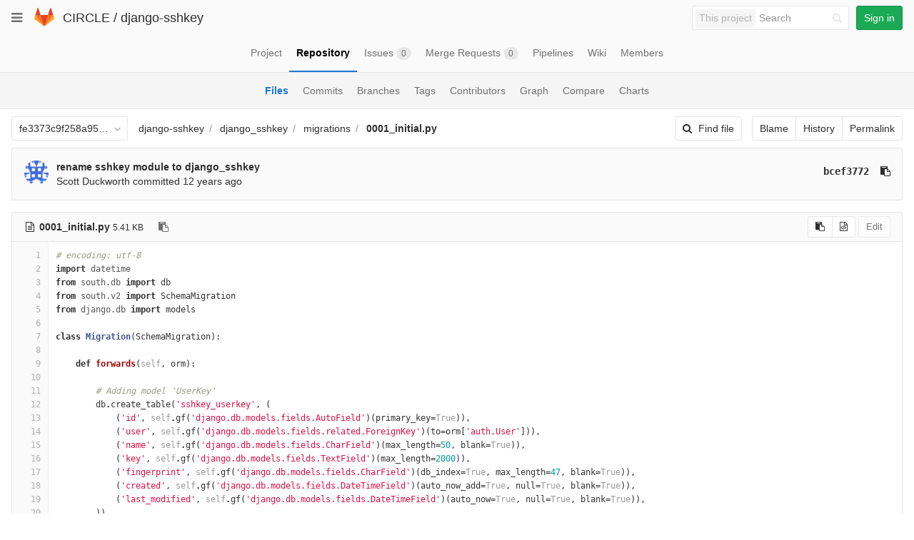

--- FILE ---
content_type: text/html; charset=utf-8
request_url: https://git.ik.bme.hu/circle/django-sshkey/blob/fe3373c9f258a95856d1cb2c5bf76bf9e25a496b/django_sshkey/migrations/0001_initial.py
body_size: 22112
content:
<!DOCTYPE html>
<html class="" lang="en">
<head prefix="og: http://ogp.me/ns#">
<meta charset="utf-8">
<meta content="IE=edge" http-equiv="X-UA-Compatible">
<meta content="object" property="og:type">
<meta content="GitLab" property="og:site_name">
<meta content="django_sshkey/migrations/0001_initial.py · fe3373c9f258a95856d1cb2c5bf76bf9e25a496b · CIRCLE / django-sshkey" property="og:title">
<meta content="GitLab Community Edition" property="og:description">
<meta content="https://git.ik.bme.hu/assets/gitlab_logo-7ae504fe4f68fdebb3c2034e36621930cd36ea87924c11ff65dbcb8ed50dca58.png" property="og:image">
<meta content="64" property="og:image:width">
<meta content="64" property="og:image:height">
<meta content="https://git.ik.bme.hu/circle/django-sshkey/blob/fe3373c9f258a95856d1cb2c5bf76bf9e25a496b/django_sshkey/migrations/0001_initial.py" property="og:url">
<meta content="summary" property="twitter:card">
<meta content="django_sshkey/migrations/0001_initial.py · fe3373c9f258a95856d1cb2c5bf76bf9e25a496b · CIRCLE / django-sshkey" property="twitter:title">
<meta content="GitLab Community Edition" property="twitter:description">
<meta content="https://git.ik.bme.hu/assets/gitlab_logo-7ae504fe4f68fdebb3c2034e36621930cd36ea87924c11ff65dbcb8ed50dca58.png" property="twitter:image">

<title>django_sshkey/migrations/0001_initial.py · fe3373c9f258a95856d1cb2c5bf76bf9e25a496b · CIRCLE / django-sshkey · GitLab</title>
<meta content="GitLab Community Edition" name="description">
<link rel="shortcut icon" type="image/x-icon" href="/assets/favicon-075eba76312e8421991a0c1f89a89ee81678bcde72319dd3e8047e2a47cd3a42.ico" id="favicon" />
<link rel="stylesheet" media="all" href="/assets/application-59098f079af9cc1166b453f21a55d00b0dc9963391e0834564686d0525744c5d.css" />
<link rel="stylesheet" media="print" href="/assets/print-87b4ace0db1f79d91e4fe6e74435b66b71d70fee57ffbb72d0fade17374fcc6b.css" />


<script>
//<![CDATA[
window.gon={};gon.api_version="v4";gon.default_avatar_url="https:\/\/git.ik.bme.hu\/assets\/no_avatar-849f9c04a3a0d0cea2424ae97b27447dc64a7dbfae83c036c45b403392f0e8ba.png";gon.max_file_size=10;gon.asset_host=null;gon.webpack_public_path="\/assets\/webpack\/";gon.relative_url_root="";gon.shortcuts_path="\/help\/shortcuts";gon.user_color_scheme="white";gon.katex_css_url="\/assets\/katex-e46cafe9c3fa73920a7c2c063ee8bb0613e0cf85fd96a3aea25f8419c4bfcfba.css";gon.katex_js_url="\/assets\/katex-04bcf56379fcda0ee7c7a63f71d0fc15ffd2e014d017cd9d51fd6554dfccf40a.js";gon.gitlab_url="https:\/\/git.ik.bme.hu";gon.revision="77bfdac";gon.gitlab_logo="\/assets\/gitlab_logo-7ae504fe4f68fdebb3c2034e36621930cd36ea87924c11ff65dbcb8ed50dca58.png";
//]]>
</script>
<script src="/assets/webpack/webpack_runtime.125bfb4108579eec9ffa.bundle.js" defer="defer"></script>
<script src="/assets/webpack/common.017ed42f19870cbb16cc.bundle.js" defer="defer"></script>
<script src="/assets/webpack/locale.9b181b27a3ddb267508a.bundle.js" defer="defer"></script>
<script src="/assets/webpack/main.03f79a41a8751252e0b0.bundle.js" defer="defer"></script>



<script src="/assets/webpack/blob.6043bed197eb079db95f.bundle.js" defer="defer"></script>


<meta name="csrf-param" content="authenticity_token" />
<meta name="csrf-token" content="RnfmHMnhJfX9dwESnuekmMKUQpuwkO79XoKRsy5HTVtRryZrfRZRhgE9vRzObnxuPYcru/3gXOopeYnKHMesFw==" />
<meta content="origin-when-cross-origin" name="referrer">
<meta content="width=device-width, initial-scale=1, maximum-scale=1" name="viewport">
<meta content="#474D57" name="theme-color">
<link rel="apple-touch-icon" type="image/x-icon" href="/assets/touch-icon-iphone-5a9cee0e8a51212e70b90c87c12f382c428870c0ff67d1eb034d884b78d2dae7.png" />
<link rel="apple-touch-icon" type="image/x-icon" href="/assets/touch-icon-ipad-a6eec6aeb9da138e507593b464fdac213047e49d3093fc30e90d9a995df83ba3.png" sizes="76x76" />
<link rel="apple-touch-icon" type="image/x-icon" href="/assets/touch-icon-iphone-retina-72e2aadf86513a56e050e7f0f2355deaa19cc17ed97bbe5147847f2748e5a3e3.png" sizes="120x120" />
<link rel="apple-touch-icon" type="image/x-icon" href="/assets/touch-icon-ipad-retina-8ebe416f5313483d9c1bc772b5bbe03ecad52a54eba443e5215a22caed2a16a2.png" sizes="152x152" />
<link color="rgb(226, 67, 41)" href="/assets/logo-d36b5212042cebc89b96df4bf6ac24e43db316143e89926c0db839ff694d2de4.svg" rel="mask-icon">
<meta content="/assets/msapplication-tile-1196ec67452f618d39cdd85e2e3a542f76574c071051ae7effbfde01710eb17d.png" name="msapplication-TileImage">
<meta content="#30353E" name="msapplication-TileColor">




</head>

<body class="" data-find-file="/circle/django-sshkey/find_file/fe3373c9f258a95856d1cb2c5bf76bf9e25a496b" data-group="" data-page="projects:blob:show" data-project="django-sshkey">


<header class="navbar navbar-gitlab with-horizontal-nav">
<div class="navbar-border"></div>
<a class="sr-only gl-accessibility" href="#content-body" tabindex="1">Skip to content</a>
<div class="container-fluid">
<div class="header-content">
<div class="dropdown global-dropdown">
<button class="global-dropdown-toggle" data-toggle="dropdown" type="button">
<span class="sr-only">Toggle navigation</span>
<i aria-hidden="true" data-hidden="true" class="fa fa-bars"></i>
</button>
<div class="dropdown-menu-nav global-dropdown-menu">
<ul>
<li class="home"><a title="Projects" class="dashboard-shortcuts-projects" href="/explore"><div class="shortcut-mappings">
<div class="key">
<i aria-label="hidden" class="fa fa-arrow-up"></i>
P
</div>
</div>
<span>
Projects
</span>
</a></li><li class=""><a title="Groups" class="dashboard-shortcuts-groups" href="/explore/groups"><div class="shortcut-mappings">
<div class="key">
<i aria-label="hidden" class="fa fa-arrow-up"></i>
G
</div>
</div>
<span>
Groups
</span>
</a></li><li class=""><a title="Snippets" class="dashboard-shortcuts-snippets" href="/explore/snippets"><div class="shortcut-mappings">
<div class="key">
<i aria-label="hidden" class="fa fa-arrow-up"></i>
S
</div>
</div>
<span>
Snippets
</span>
</a></li><li class="divider"></li>
<li class=""><a title="Help" href="/help"><span>
Help
</span>
</a></li></ul>

</div>
</div>
<div class="header-logo">
<a class="home" title="Dashboard" id="logo" href="/"><svg width="28" height="28" class="tanuki-logo" viewBox="0 0 36 36">
  <path class="tanuki-shape tanuki-left-ear" fill="#e24329" d="M2 14l9.38 9v-9l-4-12.28c-.205-.632-1.176-.632-1.38 0z"/>
  <path class="tanuki-shape tanuki-right-ear" fill="#e24329" d="M34 14l-9.38 9v-9l4-12.28c.205-.632 1.176-.632 1.38 0z"/>
  <path class="tanuki-shape tanuki-nose" fill="#e24329" d="M18,34.38 3,14 33,14 Z"/>
  <path class="tanuki-shape tanuki-left-eye" fill="#fc6d26" d="M18,34.38 11.38,14 2,14 6,25Z"/>
  <path class="tanuki-shape tanuki-right-eye" fill="#fc6d26" d="M18,34.38 24.62,14 34,14 30,25Z"/>
  <path class="tanuki-shape tanuki-left-cheek" fill="#fca326" d="M2 14L.1 20.16c-.18.565 0 1.2.5 1.56l17.42 12.66z"/>
  <path class="tanuki-shape tanuki-right-cheek" fill="#fca326" d="M34 14l1.9 6.16c.18.565 0 1.2-.5 1.56L18 34.38z"/>
</svg>

</a></div>
<div class="title-container js-title-container">
<h1 class="initializing title"><span class="group-title"><a class="group-path " href="/circle">CIRCLE</a></span> / <a class="project-item-select-holder" href="/circle/django-sshkey">django-sshkey</a></h1>
</div>
<div class="navbar-collapse collapse">
<ul class="nav navbar-nav">
<li class="hidden-sm hidden-xs">
<div class="has-location-badge search search-form">
<form class="navbar-form" action="/search" accept-charset="UTF-8" method="get"><input name="utf8" type="hidden" value="&#x2713;" /><div class="search-input-container">
<div class="location-badge">This project</div>
<div class="search-input-wrap">
<div class="dropdown" data-url="/search/autocomplete">
<input type="search" name="search" id="search" placeholder="Search" class="search-input dropdown-menu-toggle no-outline js-search-dashboard-options" spellcheck="false" tabindex="1" autocomplete="off" data-toggle="dropdown" data-issues-path="https://git.ik.bme.hu/dashboard/issues" data-mr-path="https://git.ik.bme.hu/dashboard/merge_requests" aria-label="Search" />
<div class="dropdown-menu dropdown-select">
<div class="dropdown-content"><ul>
<li>
<a class="is-focused dropdown-menu-empty-link">
Loading...
</a>
</li>
</ul>
</div><div class="dropdown-loading"><i aria-hidden="true" data-hidden="true" class="fa fa-spinner fa-spin"></i></div>
</div>
<i class="search-icon"></i>
<i class="clear-icon js-clear-input"></i>
</div>
</div>
</div>
<input type="hidden" name="group_id" id="group_id" class="js-search-group-options" />
<input type="hidden" name="project_id" id="search_project_id" value="103" class="js-search-project-options" data-project-path="django-sshkey" data-name="django-sshkey" data-issues-path="/circle/django-sshkey/issues" data-mr-path="/circle/django-sshkey/merge_requests" />
<input type="hidden" name="search_code" id="search_code" value="true" />
<input type="hidden" name="repository_ref" id="repository_ref" value="fe3373c9f258a95856d1cb2c5bf76bf9e25a496b" />

<div class="search-autocomplete-opts hide" data-autocomplete-path="/search/autocomplete" data-autocomplete-project-id="103" data-autocomplete-project-ref="fe3373c9f258a95856d1cb2c5bf76bf9e25a496b"></div>
</form></div>

</li>
<li class="visible-sm-inline-block visible-xs-inline-block">
<a title="Search" aria-label="Search" data-toggle="tooltip" data-placement="bottom" data-container="body" href="/search"><i aria-hidden="true" data-hidden="true" class="fa fa-search"></i>
</a></li>
<li>
<div>
<a class="btn btn-sign-in btn-success" href="/users/sign_in?redirect_to_referer=yes">Sign in</a>
</div>
</li>
</ul>
</div>
<button class="navbar-toggle" type="button">
<span class="sr-only">Toggle navigation</span>
<i aria-hidden="true" data-hidden="true" class="fa fa-ellipsis-v"></i>
</button>
<div class="js-dropdown-menu-projects">
<div class="dropdown-menu dropdown-select dropdown-menu-projects">
<div class="dropdown-title"><span>Go to a project</span><button class="dropdown-title-button dropdown-menu-close" aria-label="Close" type="button"><i aria-hidden="true" data-hidden="true" class="fa fa-times dropdown-menu-close-icon"></i></button></div>
<div class="dropdown-input"><input type="search" id="" class="dropdown-input-field" placeholder="Search your projects" autocomplete="off" /><i aria-hidden="true" data-hidden="true" class="fa fa-search dropdown-input-search"></i><i role="button" aria-hidden="true" data-hidden="true" class="fa fa-times dropdown-input-clear js-dropdown-input-clear"></i></div>
<div class="dropdown-content"></div>
<div class="dropdown-loading"><i aria-hidden="true" data-hidden="true" class="fa fa-spinner fa-spin"></i></div>
</div>
</div>

</div>
</div>
</header>


<div class="page-with-sidebar">
<div class="layout-nav">
<div class="container-fluid">
<div class="scrolling-tabs-container">
<div class="fade-left">
<i aria-hidden="true" data-hidden="true" class="fa fa-angle-left"></i>
</div>
<div class="fade-right">
<i aria-hidden="true" data-hidden="true" class="fa fa-angle-right"></i>
</div>
<ul class="nav-links scrolling-tabs">
<li class="home"><a title="Project" class="shortcuts-project" href="/circle/django-sshkey"><span>
Project
</span>
</a></li><li class="active"><a title="Repository" class="shortcuts-tree" href="/circle/django-sshkey/tree/fe3373c9f258a95856d1cb2c5bf76bf9e25a496b"><span>
Repository
</span>
</a></li><li class=""><a title="Issues" class="shortcuts-issues" href="/circle/django-sshkey/issues"><span>
Issues
<span class="badge count issue_counter">0</span>
</span>
</a></li><li class=""><a title="Merge Requests" class="shortcuts-merge_requests" href="/circle/django-sshkey/merge_requests"><span>
Merge Requests
<span class="badge count merge_counter js-merge-counter">0</span>
</span>
</a></li><li class=""><a title="Pipelines" class="shortcuts-pipelines" href="/circle/django-sshkey/pipelines"><span>
Pipelines
</span>
</a></li><li class=""><a title="Wiki" class="shortcuts-wiki" href="/circle/django-sshkey/wikis/home"><span>
Wiki
</span>
</a></li><li class=""><a title="Members" class="shortcuts-members" href="/circle/django-sshkey/project_members"><span>
Members
</span>
</a></li><li class="hidden">
<a title="Activity" class="shortcuts-project-activity" href="/circle/django-sshkey/activity"><span>
Activity
</span>
</a></li>
<li class="hidden">
<a title="Network" class="shortcuts-network" href="/circle/django-sshkey/network/fe3373c9f258a95856d1cb2c5bf76bf9e25a496b">Graph
</a></li>
<li class="hidden">
<a title="Charts" class="shortcuts-repository-charts" href="/circle/django-sshkey/graphs/fe3373c9f258a95856d1cb2c5bf76bf9e25a496b/charts">Charts
</a></li>
<li class="hidden">
<a class="shortcuts-new-issue" href="/circle/django-sshkey/issues/new">Create a new issue
</a></li>
<li class="hidden">
<a title="Jobs" class="shortcuts-builds" href="/circle/django-sshkey/-/jobs">Jobs
</a></li>
<li class="hidden">
<a title="Commits" class="shortcuts-commits" href="/circle/django-sshkey/commits/fe3373c9f258a95856d1cb2c5bf76bf9e25a496b">Commits
</a></li>
<li class="hidden">
<a title="Issue Boards" class="shortcuts-issue-boards" href="/circle/django-sshkey/boards">Issue Boards</a>
</li>
</ul>
</div>

</div>
</div>
<div class="scrolling-tabs-container sub-nav-scroll">
<div class="fade-left">
<i aria-hidden="true" data-hidden="true" class="fa fa-angle-left"></i>
</div>
<div class="fade-right">
<i aria-hidden="true" data-hidden="true" class="fa fa-angle-right"></i>
</div>

<div class="nav-links sub-nav scrolling-tabs">
<ul class="container-fluid container-limited">
<li class="active"><a href="/circle/django-sshkey/tree/fe3373c9f258a95856d1cb2c5bf76bf9e25a496b">Files
</a></li><li class=""><a href="/circle/django-sshkey/commits/fe3373c9f258a95856d1cb2c5bf76bf9e25a496b">Commits
</a></li><li class=""><a href="/circle/django-sshkey/branches">Branches
</a></li><li class=""><a href="/circle/django-sshkey/tags">Tags
</a></li><li class=""><a href="/circle/django-sshkey/graphs/fe3373c9f258a95856d1cb2c5bf76bf9e25a496b">Contributors
</a></li><li class=""><a href="/circle/django-sshkey/network/fe3373c9f258a95856d1cb2c5bf76bf9e25a496b">Graph
</a></li><li class=""><a href="/circle/django-sshkey/compare?from=master&amp;to=fe3373c9f258a95856d1cb2c5bf76bf9e25a496b">Compare
</a></li><li class=""><a href="/circle/django-sshkey/graphs/fe3373c9f258a95856d1cb2c5bf76bf9e25a496b/charts">Charts
</a></li></ul>
</div>
</div>

<div class="content-wrapper page-with-layout-nav page-with-sub-nav">
<div class="alert-wrapper">

<div class="flash-container flash-container-page">
</div>


</div>
<div class=" ">
<div class="content" id="content-body">


<div class="container-fluid container-limited">
<div class="tree-holder" id="tree-holder">
<div class="nav-block">
<div class="tree-ref-container">
<div class="tree-ref-holder">
<form class="project-refs-form" action="/circle/django-sshkey/refs/switch" accept-charset="UTF-8" method="get"><input name="utf8" type="hidden" value="&#x2713;" /><input type="hidden" name="destination" id="destination" value="blob" />
<input type="hidden" name="path" id="path" value="django_sshkey/migrations/0001_initial.py" />
<div class="dropdown">
<button class="dropdown-menu-toggle js-project-refs-dropdown" type="button" data-toggle="dropdown" data-selected="fe3373c9f258a95856d1cb2c5bf76bf9e25a496b" data-ref="fe3373c9f258a95856d1cb2c5bf76bf9e25a496b" data-refs-url="/circle/django-sshkey/refs" data-field-name="ref" data-submit-form-on-click="true" data-visit="true"><span class="dropdown-toggle-text ">fe3373c9f258a95856d1cb2c5bf76bf9e25a496b</span><i aria-hidden="true" data-hidden="true" class="fa fa-chevron-down"></i></button>
<div class="dropdown-menu dropdown-menu-selectable git-revision-dropdown">
<div class="dropdown-title"><span>Switch branch/tag</span><button class="dropdown-title-button dropdown-menu-close" aria-label="Close" type="button"><i aria-hidden="true" data-hidden="true" class="fa fa-times dropdown-menu-close-icon"></i></button></div>
<div class="dropdown-input"><input type="search" id="" class="dropdown-input-field" placeholder="Search branches and tags" autocomplete="off" /><i aria-hidden="true" data-hidden="true" class="fa fa-search dropdown-input-search"></i><i role="button" aria-hidden="true" data-hidden="true" class="fa fa-times dropdown-input-clear js-dropdown-input-clear"></i></div>
<div class="dropdown-content"></div>
<div class="dropdown-loading"><i aria-hidden="true" data-hidden="true" class="fa fa-spinner fa-spin"></i></div>
</div>
</div>
</form>
</div>
<ul class="breadcrumb repo-breadcrumb">
<li>
<a href="/circle/django-sshkey/tree/fe3373c9f258a95856d1cb2c5bf76bf9e25a496b">django-sshkey
</a></li>
<li>
<a href="/circle/django-sshkey/tree/fe3373c9f258a95856d1cb2c5bf76bf9e25a496b/django_sshkey">django_sshkey</a>
</li>
<li>
<a href="/circle/django-sshkey/tree/fe3373c9f258a95856d1cb2c5bf76bf9e25a496b/django_sshkey/migrations">migrations</a>
</li>
<li>
<a href="/circle/django-sshkey/blob/fe3373c9f258a95856d1cb2c5bf76bf9e25a496b/django_sshkey/migrations/0001_initial.py"><strong>0001_initial.py</strong>
</a></li>
</ul>
</div>
<div class="tree-controls">
<a class="btn shortcuts-find-file" rel="nofollow" href="/circle/django-sshkey/find_file/fe3373c9f258a95856d1cb2c5bf76bf9e25a496b"><i aria-hidden="true" data-hidden="true" class="fa fa-search"></i>
<span>Find file</span>
</a>
<div class="btn-group" role="group"><a class="btn js-blob-blame-link" href="/circle/django-sshkey/blame/fe3373c9f258a95856d1cb2c5bf76bf9e25a496b/django_sshkey/migrations/0001_initial.py">Blame</a><a class="btn" href="/circle/django-sshkey/commits/fe3373c9f258a95856d1cb2c5bf76bf9e25a496b/django_sshkey/migrations/0001_initial.py">History</a><a class="btn js-data-file-blob-permalink-url" href="/circle/django-sshkey/blob/fe3373c9f258a95856d1cb2c5bf76bf9e25a496b/django_sshkey/migrations/0001_initial.py">Permalink</a></div>
</div>
</div>

<div class="info-well hidden-xs">
<div class="well-segment">
<ul class="blob-commit-info">
<li class="commit flex-row js-toggle-container" id="commit-bcef3772">
<div class="avatar-cell hidden-xs">
<a href="mailto:sduckwo@clemson.edu"><img class="avatar has-tooltip s36 hidden-xs  lazy" alt="Scott Duckworth&#39;s avatar" title="Scott Duckworth" data-container="body" data-src="https://secure.gravatar.com/avatar/c312c897aad59bd09db30abc13479225?s=72&amp;d=identicon" src="[data-uri]" /></a>
</div>
<div class="commit-detail">
<div class="commit-content">
<a class="commit-row-message item-title" href="/circle/django-sshkey/commit/bcef37721e08cf5b633fa26eefff7a80e41fc302">rename sshkey module to django_sshkey</a>
<span class="commit-row-message visible-xs-inline">
&middot;
bcef3772
</span>
<div class="commiter">
<a class="commit-author-link has-tooltip" title="sduckwo@clemson.edu" href="mailto:sduckwo@clemson.edu">Scott Duckworth</a> committed <time class="js-timeago" title="Sep 27, 2013 10:05pm" datetime="2013-09-27T20:05:51Z" data-toggle="tooltip" data-placement="top" data-container="body">Sep 27, 2013</time>
</div>
</div>
<div class="commit-actions hidden-xs">

<a class="commit-sha btn btn-transparent" href="/circle/django-sshkey/commit/bcef37721e08cf5b633fa26eefff7a80e41fc302">bcef3772</a>
<button class="btn btn-clipboard btn-transparent" data-toggle="tooltip" data-placement="bottom" data-container="body" data-title="Copy commit SHA to clipboard" data-clipboard-text="bcef37721e08cf5b633fa26eefff7a80e41fc302" type="button" title="Copy commit SHA to clipboard" aria-label="Copy commit SHA to clipboard"><i aria-hidden="true" aria-hidden="true" data-hidden="true" class="fa fa-clipboard"></i></button>

</div>
</div>
</li>

</ul>
</div>

</div>
<div class="blob-content-holder" id="blob-content-holder">
<article class="file-holder">
<div class="js-file-title file-title-flex-parent">
<div class="file-header-content">
<i aria-hidden="true" data-hidden="true" class="fa fa-file-text-o fa-fw"></i>
<strong class="file-title-name">
0001_initial.py
</strong>
<button class="btn btn-clipboard btn-transparent prepend-left-5" data-toggle="tooltip" data-placement="bottom" data-container="body" data-class="btn-clipboard btn-transparent prepend-left-5" data-title="Copy file path to clipboard" data-clipboard-text="{&quot;text&quot;:&quot;django_sshkey/migrations/0001_initial.py&quot;,&quot;gfm&quot;:&quot;`django_sshkey/migrations/0001_initial.py`&quot;}" type="button" title="Copy file path to clipboard" aria-label="Copy file path to clipboard"><i aria-hidden="true" aria-hidden="true" data-hidden="true" class="fa fa-clipboard"></i></button>
<small>
5.41 KB
</small>
</div>

<div class="file-actions hidden-xs">

<div class="btn-group" role="group"><button class="btn btn btn-sm js-copy-blob-source-btn" data-toggle="tooltip" data-placement="bottom" data-container="body" data-class="btn btn-sm js-copy-blob-source-btn" data-title="Copy source to clipboard" data-clipboard-target=".blob-content[data-blob-id=&#39;df563a48801cfb3d0a2dfd453776a6c043f447ec&#39;]" type="button" title="Copy source to clipboard" aria-label="Copy source to clipboard"><i aria-hidden="true" aria-hidden="true" data-hidden="true" class="fa fa-clipboard"></i></button><a class="btn btn-sm has-tooltip" target="_blank" rel="noopener noreferrer" title="Open raw" data-container="body" href="/circle/django-sshkey/raw/fe3373c9f258a95856d1cb2c5bf76bf9e25a496b/django_sshkey/migrations/0001_initial.py"><i aria-hidden="true" data-hidden="true" class="fa fa-file-code-o"></i></a></div>
<div class="btn-group" role="group"><button name="button" type="submit" class="btn js-edit-blob  disabled has-tooltip" title="You can only edit files when you are on a branch" data-container="body">Edit</button></div>
</div>
</div>


<div class="blob-viewer" data-type="simple" data-url="/circle/django-sshkey/blob/fe3373c9f258a95856d1cb2c5bf76bf9e25a496b/django_sshkey/migrations/0001_initial.py?format=json&amp;viewer=simple">
<div class="text-center prepend-top-default append-bottom-default">
<i aria-hidden="true" aria-label="Loading content…" class="fa fa-spinner fa-spin fa-2x"></i>
</div>

</div>


</article>
</div>

</div>
</div>

</div>
</div>
</div>
</div>


</body>
</html>

